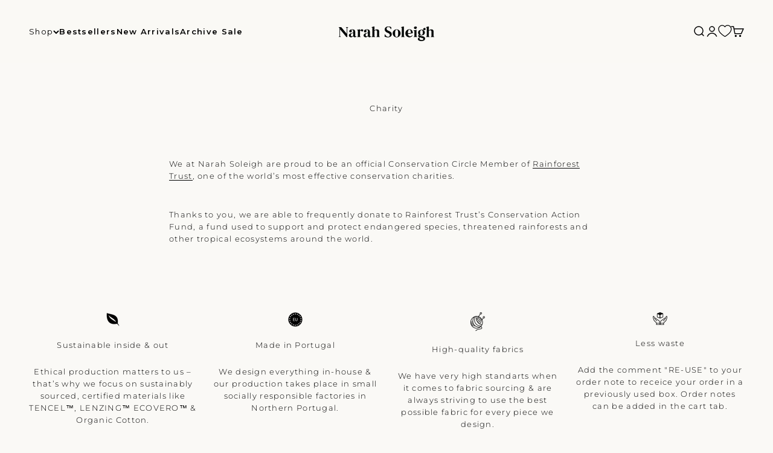

--- FILE ---
content_type: text/javascript; charset=utf-8
request_url: https://www.narahsoleigh.com/en-gm/cart.js
body_size: -86
content:
{"token":"7aa0f527a9d880cb00ffd7db8e014498","note":null,"attributes":{},"original_total_price":0,"total_price":0,"total_discount":0,"total_weight":0.0,"item_count":0,"items":[],"requires_shipping":false,"currency":"GMD","items_subtotal_price":0,"cart_level_discount_applications":[],"discount_codes":[]}